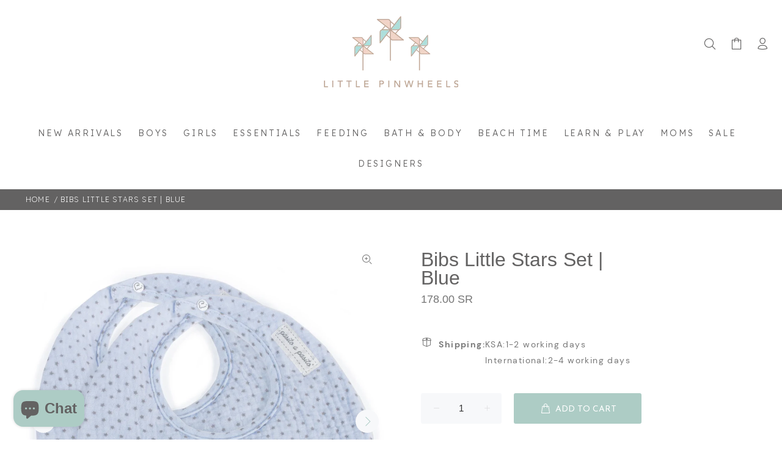

--- FILE ---
content_type: text/javascript; charset=utf-8
request_url: https://www.littlepinwheels.com/products/bibs-little-stars-set-blue.js
body_size: 415
content:
{"id":6640299999310,"title":"Bibs Little Stars Set | Blue","handle":"bibs-little-stars-set-blue","description":"\u003cp\u003eSet of two baby bibs in blue bambula with printed stars.\u003c\/p\u003e\n\u003cp\u003eIn our collection of clothes for your baby from birth to 3 months, all the automatic fasteners are nickel-free so they don’t irritate the skin.\u003c\/p\u003e\n\u003cp\u003eWe don’t use interior labels to prevent rubbing.\u003c\/p\u003e\n\u003cp\u003ePasito a Pasito protects your baby using the best fabrics.\u003c\/p\u003e\n\u003cp\u003eMade from materials free from azoic dyes and substances that are harmful to the health. \u003c\/p\u003e","published_at":"2021-09-07T08:49:34+03:00","created_at":"2021-08-29T02:47:15+03:00","vendor":"Pasito a Pasito","type":"Bibs","tags":["Bibs","gift","new arrivals","Pasito a Pasito"],"price":17800,"price_min":17800,"price_max":17800,"available":true,"price_varies":false,"compare_at_price":null,"compare_at_price_min":0,"compare_at_price_max":0,"compare_at_price_varies":false,"variants":[{"id":39475600261198,"title":"Default Title","option1":"Default Title","option2":null,"option3":null,"sku":"SBP100006756","requires_shipping":true,"taxable":true,"featured_image":null,"available":true,"name":"Bibs Little Stars Set | Blue","public_title":null,"options":["Default Title"],"price":17800,"weight":0,"compare_at_price":null,"inventory_management":"shopify","barcode":"","requires_selling_plan":false,"selling_plan_allocations":[]}],"images":["\/\/cdn.shopify.com\/s\/files\/1\/3002\/1542\/products\/74932.jpg?v=1630499552","\/\/cdn.shopify.com\/s\/files\/1\/3002\/1542\/products\/74932b.jpg?v=1630499552"],"featured_image":"\/\/cdn.shopify.com\/s\/files\/1\/3002\/1542\/products\/74932.jpg?v=1630499552","options":[{"name":"Title","position":1,"values":["Default Title"]}],"url":"\/products\/bibs-little-stars-set-blue","media":[{"alt":null,"id":20831419007054,"position":1,"preview_image":{"aspect_ratio":1.0,"height":1569,"width":1569,"src":"https:\/\/cdn.shopify.com\/s\/files\/1\/3002\/1542\/products\/74932.jpg?v=1630499552"},"aspect_ratio":1.0,"height":1569,"media_type":"image","src":"https:\/\/cdn.shopify.com\/s\/files\/1\/3002\/1542\/products\/74932.jpg?v=1630499552","width":1569},{"alt":null,"id":20831419138126,"position":2,"preview_image":{"aspect_ratio":1.0,"height":1772,"width":1772,"src":"https:\/\/cdn.shopify.com\/s\/files\/1\/3002\/1542\/products\/74932b.jpg?v=1630499552"},"aspect_ratio":1.0,"height":1772,"media_type":"image","src":"https:\/\/cdn.shopify.com\/s\/files\/1\/3002\/1542\/products\/74932b.jpg?v=1630499552","width":1772}],"requires_selling_plan":false,"selling_plan_groups":[]}

--- FILE ---
content_type: text/javascript; charset=utf-8
request_url: https://www.littlepinwheels.com/products/bibs-little-stars-set-blue.js
body_size: -100
content:
{"id":6640299999310,"title":"Bibs Little Stars Set | Blue","handle":"bibs-little-stars-set-blue","description":"\u003cp\u003eSet of two baby bibs in blue bambula with printed stars.\u003c\/p\u003e\n\u003cp\u003eIn our collection of clothes for your baby from birth to 3 months, all the automatic fasteners are nickel-free so they don’t irritate the skin.\u003c\/p\u003e\n\u003cp\u003eWe don’t use interior labels to prevent rubbing.\u003c\/p\u003e\n\u003cp\u003ePasito a Pasito protects your baby using the best fabrics.\u003c\/p\u003e\n\u003cp\u003eMade from materials free from azoic dyes and substances that are harmful to the health. \u003c\/p\u003e","published_at":"2021-09-07T08:49:34+03:00","created_at":"2021-08-29T02:47:15+03:00","vendor":"Pasito a Pasito","type":"Bibs","tags":["Bibs","gift","new arrivals","Pasito a Pasito"],"price":17800,"price_min":17800,"price_max":17800,"available":true,"price_varies":false,"compare_at_price":null,"compare_at_price_min":0,"compare_at_price_max":0,"compare_at_price_varies":false,"variants":[{"id":39475600261198,"title":"Default Title","option1":"Default Title","option2":null,"option3":null,"sku":"SBP100006756","requires_shipping":true,"taxable":true,"featured_image":null,"available":true,"name":"Bibs Little Stars Set | Blue","public_title":null,"options":["Default Title"],"price":17800,"weight":0,"compare_at_price":null,"inventory_management":"shopify","barcode":"","requires_selling_plan":false,"selling_plan_allocations":[]}],"images":["\/\/cdn.shopify.com\/s\/files\/1\/3002\/1542\/products\/74932.jpg?v=1630499552","\/\/cdn.shopify.com\/s\/files\/1\/3002\/1542\/products\/74932b.jpg?v=1630499552"],"featured_image":"\/\/cdn.shopify.com\/s\/files\/1\/3002\/1542\/products\/74932.jpg?v=1630499552","options":[{"name":"Title","position":1,"values":["Default Title"]}],"url":"\/products\/bibs-little-stars-set-blue","media":[{"alt":null,"id":20831419007054,"position":1,"preview_image":{"aspect_ratio":1.0,"height":1569,"width":1569,"src":"https:\/\/cdn.shopify.com\/s\/files\/1\/3002\/1542\/products\/74932.jpg?v=1630499552"},"aspect_ratio":1.0,"height":1569,"media_type":"image","src":"https:\/\/cdn.shopify.com\/s\/files\/1\/3002\/1542\/products\/74932.jpg?v=1630499552","width":1569},{"alt":null,"id":20831419138126,"position":2,"preview_image":{"aspect_ratio":1.0,"height":1772,"width":1772,"src":"https:\/\/cdn.shopify.com\/s\/files\/1\/3002\/1542\/products\/74932b.jpg?v=1630499552"},"aspect_ratio":1.0,"height":1772,"media_type":"image","src":"https:\/\/cdn.shopify.com\/s\/files\/1\/3002\/1542\/products\/74932b.jpg?v=1630499552","width":1772}],"requires_selling_plan":false,"selling_plan_groups":[]}